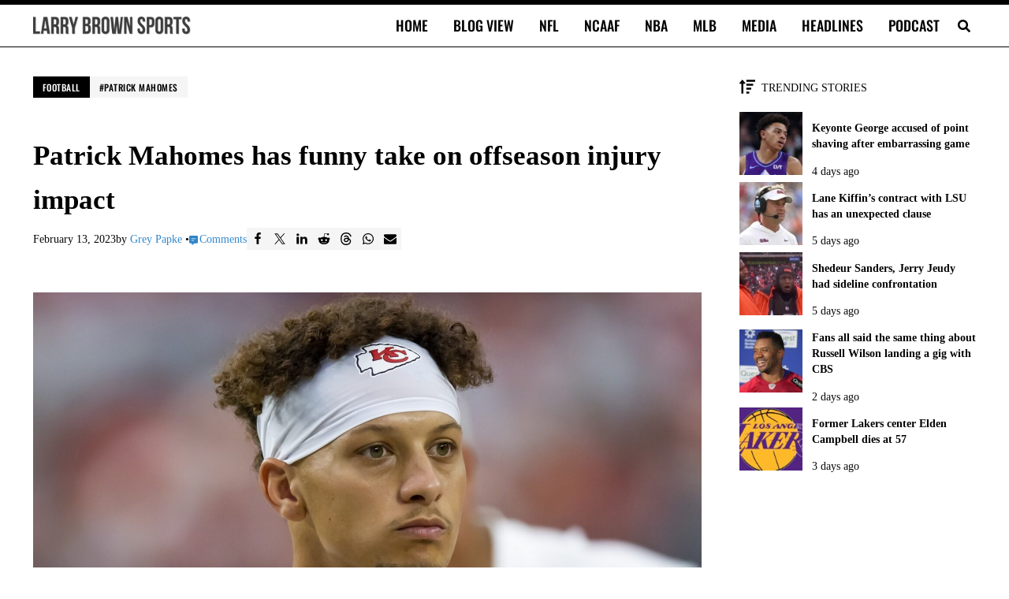

--- FILE ---
content_type: text/css
request_url: https://larrybrownsports.com/wp-content/themes/larrybrownsports/style.css?ver=2.0.22.51420251403
body_size: 1519
content:
/**
 * Theme Name:       Larry Brown Sports
 * Theme URI:        https://bizbudding.com/mai-theme/
 * Description:      Mai theme for the Genesis Framework.
 * Author:           BizBudding
 * Author URI:       https://bizbudding.com/
 * Version:          2.0.22
 * Text Domain:      larrybrownsports
 * Template:         genesis
 * Template Version: 3.5.0
 * License:          GPL-2.0-or-later
 * License URI:      http://www.gnu.org/licenses/gpl-2.0.html
 */

:root {
	--border-radius: 0;
	--content-sidebar-wrap-margin-top: var(--spacing-xl);
	--content-sidebar-wrap-margin-bottom: var(--spacing-md);
	--transition-duration: 0.1s;
}

.mobile-menu-visible {
	--mobile-menu-animation: standardmenu 0.1s ease-in-out;
}

.site-header {
	border-top: 6px solid var(--color-black);
	border-bottom: 1px solid var(--color-black);
}

.nav-header {
	--menu-font-family: var(--heading-font-family);
	--menu-text-transform: uppercase;
}

.nav-header .menu-item-link-current,
.nav-header .menu-item-link:focus-visible,
.nav-header .menu-item-link:hover {
	color: var(--color-black);
	background: var(--color-secondary);
}

.archive-title {
	font-size: var(--font-size-lg);
	text-transform: uppercase;
	padding-bottom: var(--spacing-md);
	border-bottom: 3px solid var(--color-black);
}

.is-archive .entry:not(.mai-grid .entry) {
	border-bottom: 1px solid rgba(0,0,0,0.2);
	padding-bottom: var(--spacing-lg);
}

.wp-block-post-title,
.entry-title,
.entry-excerpt {
	text-wrap: balance;
}

.button:not(.button-link) {
	--button-font-family: var(--heading-font-family);
	--button-text-transform: uppercase;
}

.button-link {
	font-style: italic;
}

.entry-title-single {
	--entry-title-single-margin-bottom: var(--spacing-xs);
	font-size: var(--font-size-xxl);
}

/* ----- categories and tags in post header area
--------------------------------------------- */

.entry-meta {
	display: flex;
	flex-wrap: wrap;
	gap: 0 .25em;
	align-items: center;
}

.entry-meta-before-content {

	.entry-meta-row {
		margin-left: auto;
	}
}

.entry-meta-after-content {
	flex-wrap: nowrap;
}

.entry-wrap-single > .entry-meta-before-content {
	margin-block: var(--spacing-sm);
}

.mai-terms {
	display: flex;
	flex-wrap: wrap;
	gap: 0.25em;
}

.mai-term a {
	display: inline-flex;
	align-items: center;
	padding: var(--spacing-xs) var(--spacing-sm);
	background: var(--mai-term-background, var(--color-black));
	color: var(--mai-term-color, var(--color-white));
	font-family: var(--heading-font-family);
	font-size: var(--mai-term-font-size, var(--font-size-xs));
	font-weight: normal;
	letter-spacing: .5px;
	text-transform: uppercase;
	text-decoration: none;
	line-height: 1;
	white-space: nowrap;
}

.mai-term-post_tag {
	--mai-term-color: var(--color-body);
	--mai-term-background: var(--color-alt);
}

.mai-term a:hover,
.mai-term a:focus-visible {
	color: var(--color-white);
	background: var(--color-link);
}

.mai-term-post_tag a:before {
	content: "#";
}

/* author, date, and shared counts in post header area
--------------------------------------------- */

.single-entry-meta {
	display: flex;
	gap: 0 var(--spacing-xxxs);
	align-items: center;
	flex: 1;
	flex-wrap: wrap;
	overflow: hidden;
}

@media only screen and (max-width: 599px) {
	.single-entry-meta {
		justify-content: flex-start;
	}

	/* Forces shared counts onto a new row */
	.single-entry-meta .entry-meta-row {
		width: 100%;
		margin-top: var(--spacing-xxs);
	}
}


/* Registered Block Styles and Gradients
--------------------------------------------- */

.entries.has-boxed .entry {
	--entry-border: 0;
	--entry-box-shadow: none;
}

/* .entries .maipub-row,
.entries .maipub-entry {
	padding: var(--spacing-xl) 0 var(--spacing-lg);
	background: var(--color-alt);
} */

.entries.has-boxed .entry:not(.maipub-entry),
.has-subtle-gradient-background {
	background: linear-gradient(180deg,rgb(245,245,245) 0%,rgb(255,255,255) 100%);
}

.wp-block-separator.is-style-thick {
	max-width: 100% !important;
	height: 3px !important;
}

/* ## Custom Follow Us
--------------------------------------------- */

p.follow-us-wrapper {
	display: flex;
	gap: .5em;
	justify-content: center;
	align-items: center;
	line-height: 1.24;
}

.follow-us__link {
	--link-text-decoration: none;
	--link-text-decoration-hover: none;
	display: inline-flex;
	align-items: center;
	gap: var(--spacing-xxs);
	padding: var(--spacing-xxs) var(--spacing-sm);
	border: var(--border);
	border-radius: 9999rem;
}

.follow-us__icon {
	width: 24px;
}

.follow-us__text {
	white-space: nowrap;
}

/* ## Shared Counts
--------------------------------------------- */

.shared-counts-wrap.style-mai-share {
	display: flex;
	grid-gap: 4px;
}

.shared-counts-wrap.style-mai-share .shared-counts-button {
	background: var(--color-alt);
	color: var(--color-body);
	padding: 6px;
	text-decoration: none;
}

.shared-counts-wrap.style-mai-share .shared-counts-button:hover,
.shared-counts-wrap.style-mai-share .shared-counts-button:focus-visible {
	background: var(--color-black);
	color: var(--color-white);
	text-decoration: none;
}

.shared-counts-wrap.style-mai-share .shared-counts-button svg {
	display: block;
	fill: currentColor;
	width: 1rem;
	height: 1rem;
}

.shared-counts-wrap.style-mai-share .shared-counts-label {
	position: absolute !important;
	width: 1px;
	height: 1px;
	overflow: hidden;
	color: var(--color-black);
	background: var(--color-white);
	border: 0;
	clip: rect(0, 0, 0, 0);
}

/* ## Newsletter Form
--------------------------------------------- */

.lbs-newsletter__form {
	container-type: inline-size;
	display: flex;
	flex-wrap: wrap;
	gap: 0.5rem;
}

@container (min-width: 400px) {
	.lbs-newsletter__form input[type="email"] {
		flex: 1 1 240px;
		min-width: 240px;
	}

	.lbs-newsletter__form input[type="submit"] {
		flex: 0 0 auto;
	}
}

@container (max-width: 399px) {
	.lbs-newsletter__form input[type="email"],
	.lbs-newsletter__form input[type="submit"] {
		flex: 1 1 100%;
		width: 100%;
	}
}


/* ## Twitter embeds
--------------------------------------------- */

.wp-block-embed-twitter {
	text-align: center;
}

div.twitter-tweet {
	margin: var(--spacing-lg) auto !important;
}

/* ## Disqus Comments Button
--------------------------------------------- */

.disqus-button {
    display: block;
    width: 100%;
    background-color: var(--color-black) !important;
	color: var(--color-white);
    text-align: center;
    font-size: var(--font-size-lg);
    cursor: pointer;
    transition: background-color 0.3s ease;
	font-family: var(--heading-font-family);
	text-transform: uppercase;
}

.disqus-button:hover {
    background-color: var(--color-link) !important;
}


.sbn-header .sbn-header-headline  {
	text-transform: uppercase !important;
}

--- FILE ---
content_type: text/css
request_url: https://larrybrownsports.com/wp-content/plugins/mai-publisher/build/mai-publisher-styles.css?ver=1.21.7e8218fc8881c8a52d588
body_size: 2172
content:
.mai-ad-unit-container:not([data-label]):not(:first-child){margin-block-start:var(--mai-ad-unit-margin-block,var(--spacing-md,24px) 0)}.mai-ad-unit-container[data-label]:not(:first-child){margin-block-start:var(--mai-ad-unit-margin-block,var(--spacing-lg,36px) 0)}.mai-ad-unit-container:not(:last-child){margin-block-end:var(--mai-ad-unit-margin-block,0 var(--spacing-md,24px))}.mai-ad-container{--mai-ad-scroll-margin-top:calc(var(--scroll-margin-top, 2em) + 16px)}.mai-ad-unit,.mai-ad-unit-spacer{min-height:var(--mai-ad-unit-height,90px)}.mai-ad-unit{align-items:var(--mai-ad-unit-align-items,center);display:flex;flex-direction:column;justify-content:var(--mai-ad-unit-justify-content,center);margin-inline:var(--mai-ad-unit-margin-inline,auto);max-width:var(--mai-ad-unit-width,initial);position:relative}.mai-ad-unit[data-label]:before{color:var(--mai-ad-unit-label-color,rgba(0,0,0,.6));display:block;font-size:var(--mai-ad-unit-label-font-size,.9rem);font-variant:all-small-caps;letter-spacing:1px;line-height:1;text-align:center;width:100%}.mai-ad-unit-debug[data-label]:before,.mai-ad-unit-log[data-label]:before,.mai-ad-unit[data-label]:not(:empty):before{bottom:calc(100% + 4px);content:attr(data-label);left:50%;position:absolute;transform:translateX(-50%)}.mai-ad-unit-native{flex:1 1 100%;width:100%}.mai-ad-unit[data-unit=native]{width:100%}.mai-ad-unit[data-unit=spotlight]{height:0;min-height:0;overflow:hidden;pointer-events:none;position:absolute;width:0;clip:rect(0,0,0,0)}body.has-sticky-header:has(.sci-topbanner) .site-header[style*=margin-top]{margin-top:0!important}.mai-ad-unit:has(div[class*=kargo-ad]){--mai-ad-unit-width-sm:100%}@media only screen and (max-width:727px){.mai-ad-unit,.mai-ad-unit-spacer{--mai-ad-unit-width:var(--mai-ad-unit-width-sm,0px);--mai-ad-unit-height:var(--mai-ad-unit-height-sm,90px)}}@media only screen and (min-width:728px) and (max-width:1023px){.mai-ad-unit,.mai-ad-unit-spacer{--mai-ad-unit-width:var(--mai-ad-unit-width-md,0px);--mai-ad-unit-height:var(--mai-ad-unit-height-md,90px)}}@media only screen and (min-width:1024px){.mai-ad-unit,.mai-ad-unit-spacer{--mai-ad-unit-width:var(--mai-ad-unit-width-lg,0px);--mai-ad-unit-height:var(--mai-ad-unit-height-lg,90px)}}.mai-ad-unit>*{position:sticky;top:var(--mai-ad-scroll-margin-top,var(--scroll-margin-top,0))}.mai-ad-unit-sticky{left:0;margin-block:0!important;position:fixed;right:0;z-index:999999}.mai-ad-unit-sticky-header{top:var(--body-top,0)}.mai-ad-unit-sticky-footer{bottom:0}.mai-ad-unit-sticky .mai-ad-unit:after{background:hsla(0,0%,100%,.8);bottom:0;box-shadow:0 0 16px 0 rgba(0,0,0,.1);content:"";left:50%;position:absolute;top:0;transform:translateX(-50%);width:100dvw;z-index:-1}.mai-ad-container.is-sticky,.mai-ad-unit.is-sticky{top:var(--mai-ad-scroll-margin-top)}.maipub-entry,.maipub-row{--mai-ad-unit-margin-block:0}.mai-column:has(.mai-toc){flex-grow:1}.wprm-recipe{overflow:visible!important}.wprm-recipe-ingredients-container.mai-ad-container,.wprm-recipe-instructions-container.mai-ad-container{width:100%}.wprm-recipe-ingredients-container.mai-ad-container .mai-ad-unit-container,.wprm-recipe-instructions-container.mai-ad-container .mai-ad-unit-container{margin-block-start:36px}@media only screen and (min-width:728px){.wprm-recipe-ingredients-container.mai-ad-container,.wprm-recipe-instructions-container.mai-ad-container{align-items:start;display:grid;gap:0 1em;grid-template-columns:1fr auto}.wprm-recipe-ingredients-container.mai-ad-container>:not(.mai-ad-unit-container),.wprm-recipe-instructions-container.mai-ad-container>:not(.mai-ad-unit-container){grid-column:1}.wprm-recipe-ingredients-container.mai-ad-container .mai-ad-unit-container,.wprm-recipe-instructions-container.mai-ad-container .mai-ad-unit-container{grid-column:2;grid-row:1/99;position:sticky;top:var(--mai-ad-scroll-margin-top)}}.content{z-index:1}.sidebar{z-index:0}.mai-connatix{aspect-ratio:var(--mai-connatix-aspect-ratio,16/9);margin-inline:auto;width:100%}.mai-connatix:not(:first-child){margin-block-start:var(--spacing-md,24px)}.mai-connatix:not(:last-child){margin-block-end:var(--spacing-md,24px)}.has-background,.has-light-background{--mai-ad-unit-label-color:initial}.has-dark-background{--mai-ad-unit-label-color:#fff}.entry-wrap>.cnx-main-container{margin-block:var(--spacing-md,24px);z-index:9}.sidebar{--mai-ad-unit-justify-content:start}.maipub-placeholder{background:var(--color-alt);display:grid;filter:brightness(.95);font-size:16px;height:var(--maipub-placeholder-height,auto);place-items:center;width:var(--maipub-placeholder-width,auto)}.maipub-placeholder__caption{display:none;line-height:1.3;opacity:.75;text-align:center}@media only screen and (max-width:727px){.mai-ad-unit-container:has([data-hidden-mobile]){display:none}.maipub-placeholder{--maipub-placeholder-width:var(--width-mobile);--maipub-placeholder-height:var(--height-mobile)}.maipub-placeholder__caption.mobile{display:block}}@media only screen and (min-width:728px) and (max-width:1023px){.mai-ad-unit-container:has([data-hidden-tablet]){display:none}.maipub-placeholder{--maipub-placeholder-width:var(--width-tablet);--maipub-placeholder-height:var(--height-tablet)}.maipub-placeholder__caption.tablet{display:block}}@media only screen and (min-width:1024px){.mai-ad-unit-container:has([data-hidden-desktop]){display:none}.maipub-placeholder{--maipub-placeholder-width:var(--width-desktop);--maipub-placeholder-height:var(--height-desktop)}.maipub-placeholder__caption.desktop{display:block}}.mai-ad-unit-video{background-color:var(--color-alt);margin:1.5em auto;max-height:var(--max-height,360px);max-width:var(--max-width,640px);min-height:1px;overflow:hidden;position:relative}.mai-ad-unit-video,.mai-ad-unit-video__inner{aspect-ratio:var(--aspect-ratio,16/9);width:100%}.mai-ad-unit-video__inner{background-color:#000;border-radius:var(--border-radius,0);color:#fff}.mai-ad-unit-video__ad,.mai-ad-unit-video__video{height:100%;left:0;position:absolute;top:0;width:100%}.mai-ad-unit-video__ad{z-index:2}.mai-ad-unit-video__controls{align-items:center;bottom:0;display:flex;gap:12px;left:0;padding:10px;position:absolute;transition:opacity .2s ease-in-out,visibility .2s ease-in-out;width:100%;z-index:1}.mai-ad-unit-video__controls button{all:unset;background:none;border:none;color:#fff;cursor:pointer;height:24px;padding:0;width:24px}.mai-ad-unit-video__controls button svg{height:100%;pointer-events:none;width:100%}.mai-ad-unit-video__progress{background-color:#fff;border-radius:3px;cursor:pointer;flex:1;height:5px}.mai-ad-unit-video__progress-filled{background-color:var(--color-primary);border-radius:3px;height:100%;width:0}.mai-ad-unit-video__times{font-family:-apple-system,BlinkMacSystemFont,Segoe UI,Roboto,Oxygen,Ubuntu,Cantarell,Fira Sans,Droid Sans,Helvetica Neue,sans-serif;font-size:14px;-webkit-user-select:none;-moz-user-select:none;user-select:none}.mai-ad-unit-video.is-muted .icon-mute,.mai-ad-unit-video:not(.is-muted) .icon-volume{display:block}.mai-ad-unit-video.is-muted .icon-volume,.mai-ad-unit-video:not(.is-muted) .icon-mute{display:none}.mai-ad-unit-video[data-float-position-desktop=pinned-bottom],.mai-ad-unit-video[data-float-position-desktop=pinned-top],.mai-ad-unit-video[data-float-position-mobile=pinned-bottom],.mai-ad-unit-video[data-float-position-mobile=pinned-top],.mai-ad-unit-video[data-float-position-tablet=pinned-bottom],.mai-ad-unit-video[data-float-position-tablet=pinned-top]{--pinned-top-box-shadow:0 -4px 24px rgba(0,0,0,.2);--pinned-bottom-box-shadow:0 0 24px rgba(0,0,0,.2)}.mai-ad-unit-video[data-float-position-tablet=bottom-left],.mai-ad-unit-video[data-float-position-tablet=bottom-right],.mai-ad-unit-video[data-float-position-tablet=top-left],.mai-ad-unit-video[data-float-position-tablet=top-right]{--float-box-shadow:0 8px 16px 16px rgba(0,0,0,.2)}@media only screen and (max-width:600px){.mai-ad-unit-video.is-seen[data-float-position-mobile=pinned-top]:not(.is-editor):not(.in-view) .mai-ad-unit-video__inner,.mai-ad-unit-video.is-seen[data-float-position-mobile=pinned-top]:not(.is-editor):not(.in-view):before{top:var(--gutter-y-mobile,0)}}@media only screen and (min-width:601px) and (max-width:727px){.mai-ad-unit-video.is-seen[data-float-position-mobile=pinned-top]:not(.is-editor):not(.in-view) .mai-ad-unit-video__inner,.mai-ad-unit-video.is-seen[data-float-position-mobile=pinned-top]:not(.is-editor):not(.in-view):before{top:calc(var(--body-top, 0px) + var(--header-height, 0px) + var(--gutter-y-mobile, 0px))}}@media only screen and (max-width:727px){.mai-ad-unit-video.is-seen[data-float-position-mobile=pinned-bottom]:not(.is-editor):not(.in-view) .mai-ad-unit-video__inner,.mai-ad-unit-video.is-seen[data-float-position-mobile=pinned-top]:not(.is-editor):not(.in-view) .mai-ad-unit-video__inner{animation:maivideoadunitfloat .15s ease-in-out;height:100%;left:50%;max-height:var(--max-height-mobile,180px);max-width:var(--max-width-mobile,320px);position:fixed;right:0;transform:translateX(-50%);width:100%;z-index:999}.mai-ad-unit-video.is-seen[data-float-position-mobile=pinned-bottom]:not(.is-editor):not(.in-view):before,.mai-ad-unit-video.is-seen[data-float-position-mobile=pinned-top]:not(.is-editor):not(.in-view):before{background:var(--color-alt);content:"";height:100%;left:50%;max-height:var(--max-height-mobile,180px);position:fixed;transform:translateX(-50%);width:100vw;z-index:888}.mai-ad-unit-video.is-seen[data-float-position-mobile=pinned-top]:not(.is-editor):not(.in-view):before{box-shadow:var(--pinned-top-box-shadow)}.mai-ad-unit-video.is-seen[data-float-position-mobile=pinned-bottom]:not(.is-editor):not(.in-view):before{box-shadow:var(--pinned-bottom-box-shadow)}.mai-ad-unit-video.is-seen[data-float-position-mobile=pinned-bottom]:not(.is-editor):not(.in-view) .mai-ad-unit-video__inner,.mai-ad-unit-video.is-seen[data-float-position-mobile=pinned-bottom]:not(.is-editor):not(.in-view):before{bottom:var(--gutter-y-mobile,20px)}.mai-ad-unit-video.is-seen[data-float-position-mobile=bottom-left]:not(.is-editor):not(.in-view) .mai-ad-unit-video__inner,.mai-ad-unit-video.is-seen[data-float-position-mobile=bottom-right]:not(.is-editor):not(.in-view) .mai-ad-unit-video__inner{bottom:var(--gutter-y-mobile,20px);box-shadow:var(--float-box-shadow);max-width:var(--max-width-mobile,320px);position:fixed;right:var(--gutter-x-mobile,20px);width:100%;z-index:999}}@media only screen and (min-width:728px) and (max-width:1023px){.mai-ad-unit-video.is-seen[data-float-position-tablet=pinned-bottom]:not(.is-editor):not(.in-view) .mai-ad-unit-video__inner,.mai-ad-unit-video.is-seen[data-float-position-tablet=pinned-top]:not(.is-editor):not(.in-view) .mai-ad-unit-video__inner{animation:maivideoadunitfloat .15s ease-in-out;height:100%;left:50%;max-height:var(--max-height-tablet,203px);max-width:var(--max-width-tablet,360px);position:fixed;right:0;transform:translateX(-50%);width:100%;z-index:999}.mai-ad-unit-video.is-seen[data-float-position-tablet=pinned-bottom]:not(.is-editor):not(.in-view):before,.mai-ad-unit-video.is-seen[data-float-position-tablet=pinned-top]:not(.is-editor):not(.in-view):before{background:var(--color-alt);content:"";height:100%;left:50%;max-height:var(--max-height-tablet,203px);position:fixed;transform:translateX(-50%);width:100vw;z-index:888}.mai-ad-unit-video.is-seen[data-float-position-tablet=pinned-top]:not(.is-editor):not(.in-view):before{box-shadow:var(--pinned-top-box-shadow)}.mai-ad-unit-video.is-seen[data-float-position-tablet=pinned-bottom]:not(.is-editor):not(.in-view):before{box-shadow:var(--pinned-bottom-box-shadow)}.mai-ad-unit-video.is-seen[data-float-position-tablet=pinned-top]:not(.is-editor):not(.in-view) .mai-ad-unit-video__inner,.mai-ad-unit-video.is-seen[data-float-position-tablet=pinned-top]:not(.is-editor):not(.in-view):before{top:calc(var(--body-top, 0px) + var(--header-height, 0px) + var(--gutter-y-tablet, 0px))}.mai-ad-unit-video.is-seen[data-float-position-tablet=pinned-bottom]:not(.is-editor):not(.in-view) .mai-ad-unit-video__inner,.mai-ad-unit-video.is-seen[data-float-position-tablet=pinned-bottom]:not(.is-editor):not(.in-view):before{bottom:var(--gutter-y-tablet,20px)}.mai-ad-unit-video.is-seen[data-float-position-tablet=bottom-left]:not(.is-editor):not(.in-view) .mai-ad-unit-video__inner,.mai-ad-unit-video.is-seen[data-float-position-tablet=bottom-right]:not(.is-editor):not(.in-view) .mai-ad-unit-video__inner,.mai-ad-unit-video.is-seen[data-float-position-tablet=top-left]:not(.is-editor):not(.in-view) .mai-ad-unit-video__inner,.mai-ad-unit-video.is-seen[data-float-position-tablet=top-right]:not(.is-editor):not(.in-view) .mai-ad-unit-video__inner{box-shadow:var(--float-box-shadow);max-width:var(--max-width-tablet,360px);position:fixed;width:100%;z-index:999}.mai-ad-unit-video.is-seen[data-float-position-tablet=top-left]:not(.is-editor):not(.in-view) .mai-ad-unit-video__inner,.mai-ad-unit-video.is-seen[data-float-position-tablet=top-right]:not(.is-editor):not(.in-view) .mai-ad-unit-video__inner{top:var(--gutter-y-tablet,20px)}.mai-ad-unit-video.is-seen[data-float-position-tablet=bottom-left]:not(.is-editor):not(.in-view) .mai-ad-unit-video__inner,.mai-ad-unit-video.is-seen[data-float-position-tablet=bottom-right]:not(.is-editor):not(.in-view) .mai-ad-unit-video__inner{bottom:var(--gutter-y-tablet,20px)}.mai-ad-unit-video.is-seen[data-float-position-tablet=bottom-left]:not(.is-editor):not(.in-view) .mai-ad-unit-video__inner,.mai-ad-unit-video.is-seen[data-float-position-tablet=top-left]:not(.is-editor):not(.in-view) .mai-ad-unit-video__inner{left:var(--gutter-x-tablet,20px)}.mai-ad-unit-video.is-seen[data-float-position-tablet=bottom-right]:not(.is-editor):not(.in-view) .mai-ad-unit-video__inner,.mai-ad-unit-video.is-seen[data-float-position-tablet=top-right]:not(.is-editor):not(.in-view) .mai-ad-unit-video__inner{right:var(--gutter-x-tablet,20px)}}@media only screen and (min-width:1024px){.mai-ad-unit-video.is-seen[data-float-position-desktop=pinned-bottom]:not(.is-editor):not(.in-view) .mai-ad-unit-video__inner,.mai-ad-unit-video.is-seen[data-float-position-desktop=pinned-top]:not(.is-editor):not(.in-view) .mai-ad-unit-video__inner{animation:maivideoadunitfloat .15s ease-in-out;height:100%;left:50%;max-height:var(--max-height-desktop,360px);max-width:var(--max-width-desktop,640px);position:fixed;right:0;transform:translateX(-50%);width:100%;z-index:999}.mai-ad-unit-video.is-seen[data-float-position-desktop=pinned-bottom]:not(.is-editor):not(.in-view):before,.mai-ad-unit-video.is-seen[data-float-position-desktop=pinned-top]:not(.is-editor):not(.in-view):before{background:var(--color-alt);content:"";height:100%;left:50%;max-height:var(--max-height-desktop,360px);position:fixed;transform:translateX(-50%);width:100vw;z-index:888}.mai-ad-unit-video.is-seen[data-float-position-desktop=pinned-top]:not(.is-editor):not(.in-view):before{box-shadow:var(--pinned-top-box-shadow)}.mai-ad-unit-video.is-seen[data-float-position-desktop=pinned-bottom]:not(.is-editor):not(.in-view):before{box-shadow:var(--pinned-bottom-box-shadow)}.mai-ad-unit-video.is-seen[data-float-position-desktop=pinned-top]:not(.is-editor):not(.in-view) .mai-ad-unit-video__inner,.mai-ad-unit-video.is-seen[data-float-position-desktop=pinned-top]:not(.is-editor):not(.in-view):before{top:calc(var(--body-top, 0px) + var(--header-height, 0px) + var(--gutter-y-desktop, 0px))}.mai-ad-unit-video.is-seen[data-float-position-desktop=pinned-bottom]:not(.is-editor):not(.in-view) .mai-ad-unit-video__inner,.mai-ad-unit-video.is-seen[data-float-position-desktop=pinned-bottom]:not(.is-editor):not(.in-view):before{bottom:var(--gutter-y-desktop,20px)}.mai-ad-unit-video.is-seen[data-float-position-desktop=bottom-left]:not(.is-editor):not(.in-view) .mai-ad-unit-video__inner,.mai-ad-unit-video.is-seen[data-float-position-desktop=bottom-right]:not(.is-editor):not(.in-view) .mai-ad-unit-video__inner,.mai-ad-unit-video.is-seen[data-float-position-desktop=top-left]:not(.is-editor):not(.in-view) .mai-ad-unit-video__inner,.mai-ad-unit-video.is-seen[data-float-position-desktop=top-right]:not(.is-editor):not(.in-view) .mai-ad-unit-video__inner{animation:maivideoadunitfloat .15s ease-in-out;box-shadow:var(--float-box-shadow);max-width:var(--max-width-desktop,640px);position:fixed;width:100%;z-index:999}.mai-ad-unit-video.is-seen[data-float-position-desktop=top-left]:not(.is-editor):not(.in-view) .mai-ad-unit-video__inner,.mai-ad-unit-video.is-seen[data-float-position-desktop=top-right]:not(.is-editor):not(.in-view) .mai-ad-unit-video__inner{top:calc(var(--body-top, 0px) + var(--header-height, 20px) + var(--gutter-y-desktop, 0px))}.mai-ad-unit-video.is-seen[data-float-position-desktop=bottom-left]:not(.is-editor):not(.in-view) .mai-ad-unit-video__inner,.mai-ad-unit-video.is-seen[data-float-position-desktop=bottom-right]:not(.is-editor):not(.in-view) .mai-ad-unit-video__inner{bottom:var(--gutter-y-desktop,20px)}.mai-ad-unit-video.is-seen[data-float-position-desktop=bottom-left]:not(.is-editor):not(.in-view) .mai-ad-unit-video__inner,.mai-ad-unit-video.is-seen[data-float-position-desktop=top-left]:not(.is-editor):not(.in-view) .mai-ad-unit-video__inner{left:var(--gutter-x-desktop,20px)}.mai-ad-unit-video.is-seen[data-float-position-desktop=bottom-right]:not(.is-editor):not(.in-view) .mai-ad-unit-video__inner,.mai-ad-unit-video.is-seen[data-float-position-desktop=top-right]:not(.is-editor):not(.in-view) .mai-ad-unit-video__inner{right:var(--gutter-x-desktop,20px)}}@keyframes maivideoadunitfloat{0%{opacity:0}to{opacity:1}}


--- FILE ---
content_type: application/javascript
request_url: https://larrybrownsports.com/wp-content/plugins/mai-publisher/build/mai-publisher-ads.js?ver=1.21.7d2b3830a5c52fddd4a42
body_size: 15482
content:
(()=>{let e=!1,i=!1;window.__MAI_PB_INIT__?(console.warn("[maiPub] Detected another Prebid wrapper. Entering compat mode (no Prebid init)."),window.__MAI_PB_COMPAT__=!0):(window.__MAI_PB_INIT__=!0,window.__MAI_PB_OWNED__=!0,window.pbjs=window.pbjs||{que:[]}),window.googletag=window.googletag||{},window.googletag.cmd=window.googletag.cmd||[],googletag.cmd.push(function(){googletag.pubads().enableSingleRequest()});const t=[],s=[],a=3e4,o={},n={},r=2e3,d=2800,l=window.location.search.includes("dfpdeb")||window.location.search.includes("maideb")||window.location.search.includes("pbjs_debug=true"),c="refresh",g={pendingSlugs:new Set,pendingSources:new Map,batchTimeout:null,batchDelay:maiPubAdsVars.batchDelay||100,processing:!1},u=maiPubAdsVars.ads,p=maiPubAdsVars.gamBase,m=maiPubAdsVars.gamChildNetworkCode,h=maiPubAdsVars.targets.refresh,f=maiPubAdsVars.debug,b=(maiPubAdsVars.ppid,"maiPubSessionData");let y={},P=[],v=Date.now(),A=!0,S="",w=!1,M=!1,T=!document.hidden;if(console.info("[maiPub] Script Version: 770"),O("[maiPub] Script Version: 770"),void 0===window._maiPubConsentQueue&&(window._maiPubConsentQueue=[]),window._maiPubConsentQueue&&window._maiPubConsentQueue.length>0?(console.info("[maiPub] Processing "+window._maiPubConsentQueue.length+" queued consent events"),window._maiPubConsentQueue.forEach(function(e){if(console.info("[maiPub] Processing queued consent:",e.consentData),V(e.consentData),e.privacyManager&&!0===e.privacyManager.applies){const i=document.getElementById("pmLink");i&&(console.info("[maiPub] Setting up privacy manager link:",e.privacyManager.linkText),i.innerHTML=e.privacyManager.linkText,i.onclick=function(i){i.preventDefault(),e.privacyManager.modalLoader()})}}),window._maiPubConsentQueue=[]):O("[maiPub] No queued consent events to process"),window._sp_queue=window._sp_queue||[],window._sp_queue.push(function(){O("CMP: Sourcepoint loaded. Registering direct event listener."),window._sp_.addEventListener("onConsentReady",function(e,i,t,s){O("CMP: Direct Sourcepoint listener fired for "+e),V({message_type:e,consentUUID:i,consentSource:"cmp",applies:!!s&&s.applies,consentedToAll:!!s&&s.consentedToAll,typeApplies:!!s&&(s.typeApplies||s.applies),uuid:i})})}),function(){try{const e=sessionStorage.getItem(b);e?(y=JSON.parse(e),y.ppid&&"object"==typeof y.ppid&&null!==y.ppid&&(O("Session: Detected corrupted PPID during load, repairing to string:",y.ppid),y.ppid=Object.values(y.ppid).join(""),z({ppid:y.ppid}),O("PPID repaired and saved to session passport:",y.ppid)),y.pageCount=(y.pageCount||1)+1,sessionStorage.setItem(b,JSON.stringify(y)),O("Session data successfully loaded and updated from cache:",y)):(y={version:"1.1",createdAt:Date.now(),pageCount:1,hasConsent:!0,gdprConsentUUID:"",usnatConsentUUID:"",gdprApplies:!1,usnatApplies:!1},sessionStorage.setItem(b,JSON.stringify(y)),O("First page view: Initialized session data."))}catch(e){O("Could not parse session data, starting fresh."),sessionStorage.removeItem(b),y={version:"1.0",createdAt:Date.now(),pageCount:1}}}(),"boolean"==typeof y.hasConsent?(A=y.hasConsent,O("Consent: Set from session data:",{hasConsent:A})):(A=!0,O("Consent: Session data missing hasConsent flag, defaulting global state to true.")),y.pageCount>1)if(O("Session: applying optimizations, subsequent page visit ",y.pageCount),y.geo&&y.geo.country&&(O("Session: Using cached Geo Data from session passport:",y.geo),window.maiPubGeo=y.geo,U(y.geo)),y.ppid)"object"==typeof y.ppid&&null!==y.ppid&&(O("Session: Detected corrupted PPID (object format), repairing to string"),y.ppid=Object.values(y.ppid).join(""),z({ppid:y.ppid})),O("Session: Using cached PPID from session passport:",y.ppid);else{let e=R();z({ppid:e}),O("Session: no PPID found, generated:",e)}else O("First page load detected., calling geo.js"),function(e){if(y.geo&&y.geo.country)return O("[Mai Publisher] Geo data was loaded from session. Skipping worker call."),void e();const i=document.createElement("script");i.src="/geo.js",i.async=!0,i.onload=function(){try{if(!window.maiPubGeo)return O("[Mai Publisher] geo.js loaded, but window.maiPubGeo is missing."),void e();let i=JSON.parse(atob(window.maiPubGeo));if(!i.version||"1.0.5"!==i.version)return O(`[Mai Publisher] geo.js version mismatch, got "${i.version}"`),void e();const t={version:i.version||"",cfRay:i.cfRay||"",isNorthAmerica:i.isNorthAmerica||!1,city:i.city||"",region:i.regionCode||"",country:i.country||"",postalCode:i.postalCode||"",metroCode:i.metroCode||"",continent:i.continent||"",timezone:i.timezone||"",lat:i.latFloat||null,lon:i.lonFloat||null,asn:i.asn||"",isp:i.asnDesc||"",deviceType:i.deviceType||"",connectionType:i.connectionType||"",ppid:i.ppid||window.maiPubAdsVars?.ppid||"",screenWidth:window.screen?.width||"",screenHeight:window.screen?.height||""};window.maiPubGeo=t,O("[Mai Publisher] geo.js enrichment complete:",t),z({geo:t}),A?U(t):O("No consent. Skipping ORTB2 enrichment."),e()}catch(i){console.error("[Mai Publisher] geo.js processing error:",i),e()}},i.onerror=function(){O("geo.js failed to load — falling back to server-side data only"),e()},document.head.appendChild(i)}(function(){O("GEO: data available from worker and enrichment is done")}),maiPubAdsVars.ppid&&""!==maiPubAdsVars.ppid?y.ppid=maiPubAdsVars.ppid:(y.ppid=R(),O("No PPID found in maiPubAdsVrs, generated:",y.ppid)),z({ppid:y.ppid}),O("PPID generated and saved to session passport and global variable.",S);function E(){if(!0===M)return void O("CMP: Already marked as ready - skipping duplicate dispatch.");M=!0,O("CMP: Marked as ready - dispatching event.");const e=new CustomEvent("maiPubCMPReady",{detail:{timestamp:Date.now()}});window.dispatchEvent(e)}function C(e){const i=document.getElementById("mai-ad-"+e);if(i&&i.classList.contains("mai-ad-video"))return O(`maiPubDefineSlot(): Skipping video ad slot ${e} - should be handled by video player`),null;if(!u[e])return O(`maiPubDefineSlot(): Halting definition for slug '${e}' because no configuration was found in the 'ads' object.`),null;const a="mai-ad-"+e,o=googletag.pubads().getSlots().find(e=>e.getSlotElementId()===a);if(o)return O(`maiPubDefineSlot(): Slot ${a} already defined, returning existing slot`),o;const n=u?.[e]?.context&&"client"===u[e].context?m:p;O(`maiPubDefineSlot() base: ${n}`),O(`maiPubDefineSlot() slotDivId: ${a}`);const r=n+u[e].id;let d;O(`maiPubDefineSlot() GAM Ad Unit Path: ${r}`);const l={};if(u[e].sizes&&(Array.isArray(u[e].sizes)?u[e].sizes.includes("out-of-page"):"out-of-page"===u[e].sizes)?(d=googletag.defineOutOfPageSlot(r,a),O(`maiPubDefineSlot() defineOutOfPageSlot: ${r}`)):(d=googletag.defineSlot(r,u[e].sizes,a),O(`maiPubDefineSlot() defineSlot: ${r}, sizes: ${u[e].sizes}, slotDivId: ${a}`)),!d)return O(`maiPubDefineSlot(): Failed to define slot for ${a} - googletag.defineSlot returned null`),null;if(d.addService(googletag.pubads()),O("maiPubDefineSlot() addService"),l[c]=h.toString(),O(`maiPubDefineSlot() targetingConfig: Added ${c}: ${l[c]}`),u[e].targets&&Object.keys(u[e].targets).forEach(i=>{let t=u[e].targets[i];"string"==typeof t||Array.isArray(t)?Array.isArray(t)&&(t=t.map(e=>e.toString())):t=t.toString(),l[i]=t,O(`maiPubDefineSlot() targetingConfig: Added slot target ${i}: ${t}`)}),u[e].splitTest&&"rand"===u[e].splitTest){const e=Math.floor(100*Math.random()).toString();l.st=e,O(`maiPubDefineSlot() targetingConfig: Added splitTest 'st': ${e}`)}const g=document.getElementById(a),f=g?g.getAttribute("data-ap"):null;if(f&&("ts"===f||"bs"===f||"vs"===f)&&(l.ad_placement_type="sticky",O("maiPubDefineSlot() targetingConfig: Added sticky 'ad_placement_type': 'sticky'"),O(`maiPubDefineSlot() Sticky ad detected ${a} (position: ${f}) - ORTB2 imp.viewability will be set later`,{isSticky:!0,position:f,ortb2Status:"Will be set at 100% for Prebid bidders during requestBids"})),Object.keys(l).length>0?(d.setConfig({targeting:l}),O("maiPubDefineSlot() Applied setConfig with targeting:",l)):O("maiPubDefineSlot() No targeting keys found, skipping setConfig."),O(`maiPubDefineSlot() checking sizes for ${e}:`,{sizes:u[e].sizes,sizesDesktop:u[e].sizesDesktop,sizesTablet:u[e].sizesTablet,sizesMobile:u[e].sizesMobile}),u[e].sizes&&(Array.isArray(u[e].sizes)?u[e].sizes.includes("out-of-page"):"out-of-page"===u[e].sizes))O(`maiPubDefineSlot() skipping size mapping for out-of-page ad: ${e}`);else{const i=u[e].sizesDesktop||[],t=u[e].sizesTablet||[],s=u[e].sizesMobile||[];d.defineSizeMapping(googletag.sizeMapping().addSize([1024,768],i).addSize([728,480],t).addSize([0,0],s).build()),O("maiPubDefineSlot() defineSizeMapping")}return O(`Defined slot: ${a} via ${r}`,{gamId:r,slot:d,targets:d.getTargetingMap()}),t.push(r),s.push(d),d}function I(i,t="unknown"){i&&i.length&&(O(`maiPubBatchRequestSlots(): Adding ${i.length} slots from ${t}: ${i.join(", ")}`),document.hidden&&t.includes("refresh-timeout")?O(`maiPubBatchRequestSlots(): Blocked scheduled refresh from ${t} because the page is hidden.`):(i.forEach(e=>{g.pendingSlugs.add(e),g.pendingSources.set(e,t)}),g.batchTimeout&&clearTimeout(g.batchTimeout),g.batchTimeout=setTimeout(()=>{!function(){if(g.processing||0===g.pendingSlugs.size)return;const i=Array.from(g.pendingSlugs),t=new Map(g.pendingSources);g.pendingSlugs.clear(),g.pendingSources.clear(),g.batchTimeout=null,g.processing=!0,O(`maiPubProcessBatchedRequests(): Processing batch of ${i.length} slots: ${i.join(", ")}`);const s=Array.from(t.values()).some(e=>e.includes("fast-path")||e.includes("sticky")||e.includes("atf")),a=s?1500:d;O(`maiPubProcessBatchedRequests(): Using ${a}ms timeout (${s?"fast-path":"regular"})`),function(i,t=2800){googletag.cmd.push(()=>{Date.now();const s=i.map(e=>{const i="mai-ad-"+e,t=o[i];if(!t||!t.slotObject||!$(t.slotObject))return O(`maiPubMaybeRequestSlots(): warning: Slot info or object missing/not refreshable for slug ${e}.`,t),null;const s=t.slotObject;return t.firstRender?(O(`maiPubMaybeRequestSlots(): first request for ${i}`),s):t.processing?(O(`maiPubMaybeRequestSlots(): skipping request for ${i} - already being processed`),null):t.visible?s:(O(`maiPubMaybeRequestSlots(): skipping request for ${i} - not visible`),clearTimeout(n[i]),delete n[i],null)}).filter(e=>null!==e);s.length&&function(i,t=2800){Date.now(),i.forEach(e=>{const i=e.getSlotElementId();o[i].processing=!0,clearTimeout(n[i]),delete n[i]}),O(`Requesting slots: ${i.map(e=>e.getSlotElementId()).join(", ")}`);const s={adserverRequestSent:!1,prebidReady:!maiPubAdsVars.magnite,amazonReady:!maiPubAdsVars.amazonUAM,isPrebidEnabled:()=>maiPubAdsVars.magnite,isAmazonEnabled:()=>maiPubAdsVars.amazonUAM,canProceedWithAdserverRequest(){return this.prebidReady&&this.amazonReady}},a=Date.now(),r=function(){if(s.adserverRequestSent)return void O("Adserver request already sent, skipping. State:",{prebidReady:s.prebidReady,amazonReady:s.amazonReady,slots:i.map(e=>e.getSlotElementId())});const t=P.filter(e=>null!==e.adLoadPromise).map(e=>e.adLoadPromise);if(t.length>0)return O(`sendAdserverRequest(): Waiting for ${t.length} video ad(s) to finish loading...`),void Promise.all(t).then(()=>{O("sendAdserverRequest(): All video ads finished. Proceeding with display ad refresh."),r()});s.adserverRequestSent=!0,O(`sendAdserverRequest(): requestManager() set to true to refresh slots: ${i.map(e=>e.getSlotElementId()).join(", ")}`),googletag.cmd.push(()=>{e||(googletag.enableServices(),e=!0),i.forEach(e=>{const i=e.getSlotElementId();o[i]&&(o[i].firstRender=!1)}),maiPubAdsVars.magnite&&"undefined"!=typeof pbjs&&pbjs.setTargetingForGPTAsync&&(pbjs.setTargetingForGPTAsync(i.map(e=>e.getSlotElementId())),O(`sendAdserverRequest(): pbjs.setTargetingForGPTAsync() called for slots ${i.map(e=>e.getSlotElementId()).join(", ")}`)),maiPubAdsVars.amazonUAM&&"undefined"!=typeof apstag&&apstag.setDisplayBids&&"function"==typeof apstag.init&&(apstag.setDisplayBids(i.map(e=>e.getSlotElementId()),"googletag"),O(`sendAdserverRequest(): apstag.setDisplayBids() called for slots ${i.map(e=>e.getSlotElementId()).join(", ")}`));try{googletag.pubads().refresh(i,{changeCorrelator:!1}),O(`sendAdserverRequest(): googletag.pubads().refresh() called for slots ${i.length} ${1===i.length?"slot":"slots"} via refresh(): ${i.map(e=>e.getSlotElementId()).join(", ")}`),i.forEach(e=>{const i=e.getSlotElementId();o[i]&&o[i].visible&&o[i].firstRender&&(googletag.display(i),O(`sendAdserverRequest(): Displayed Fastpath slot ${i}`))})}catch(e){O("Error calling googletag.pubads().refresh():",e)}})};if(!0===maiPubAdsVars.magnite&&!0===A){O("maiPubRequestSlots(): Magnite DM bids enabled, requesting bids");const e=i.filter(e=>{const i=e.getSlotElementId().replace("mai-ad-",""),t=!!u[i]?.enabled_bidders?.includes("prebid");return O("Prebid slot check:",{slug:i,enabled_bidders:u[i]?.enabled_bidders,hasPrebidEnabled:t,adsConfig:u[i]}),t});O("Prebid slot filtering results:",{totalSlots:i.length,prebidEligibleSlots:e.length,prebidSlotIds:e.map(e=>e.getSlotElementId())}),e.length>0?pbjs.que.push(function(){const i=Date.now();pbjs.rp.requestBids({gptSlotObjects:e,ortb2:maiPubAdsVars.ortb2,timeout:t,callback:function(e,o,n){googletag.cmd.push(()=>{s.prebidReady=!0,O(`sendAdserverRequest(): Prebid response time: ${Date.now()-i}ms`,{bids:e,timedOut:o,auctionId:n}),s.amazonReady?(maiPubAdsVars.amazonUAM?O("sendAdserverRequest(): Both Prebid and Amazon ready. Sending adserver request."):O("sendAdserverRequest(): Prebid ready, Amazon disabled. Sending adserver request."),r()):Date.now()-a>=t&&(O("sendAdserverRequest(): Prebid ready, Amazon not yet, but bidder timeout reached. Sending adserver request."),r())})}})}):(O("No slots eligible for Prebid bidding. Marking prebidReady as true."),s.prebidReady=!0)}else!0===maiPubAdsVars.magnite&&!1===A?O("Magnite DM bids enabled but hasConsent is false (GDPR timeout). Skipping Prebid request, using non-personalized GAM ads."):O("Magnite DM bids disabled globally, skipping Prebid request."),s.prebidReady=!0;if(!0===maiPubAdsVars.amazonUAM&&!0===A){const e=i.filter(e=>{const i=e.getSlotElementId().replace("mai-ad-",""),t=u?.[i];if(!t)return!1;if(!t.enabled_bidders?.includes("amazon"))return!1;const s=Array.isArray(t.sizes)?t.sizes:[];return 0!==s.length&&(1!==s.length||"fluid"!==s[0]&&"out-of-page"!==s[0])}).map(e=>{const i=e.getSlotElementId(),t=i.replace("mai-ad-",""),s=u[t];return{slotID:i,slotName:("client"===s?.context?m:p)+s.id,sizes:(Array.isArray(s.sizes)?s.sizes:[]).filter(e=>Array.isArray(e)&&2===e.length&&Number.isFinite(e[0])&&Number.isFinite(e[1]))}});if(e.length){const i={slots:e,timeout:t};if(O("Amazon UAM config:",i),"function"==typeof apstag?.fetchBids&&"function"==typeof apstag?.setDisplayBids&&"function"==typeof apstag?.init){const o=Date.now();apstag.fetchBids(i,i=>{googletag.cmd.push(()=>{O(`Amazon response time: ${Date.now()-o}ms`,i),apstag.setDisplayBids(e.map(e=>e.slotID),"googletag"),s.amazonReady=!0,s.prebidReady?(maiPubAdsVars.magnite?O("Both Amazon + Prebid ready → sending adserver request."):O("Amazon ready, Prebid disabled → sending adserver request."),r()):Date.now()-a>=t&&(O("Amazon ready, Prebid not ready, but timeout reached → sending adserver request."),r())})})}else O("Amazon UAM not available (apstag missing). Marking done."),s.amazonReady=!0,s.prebidReady&&r()}else s.amazonReady=!0,s.prebidReady&&r()}else!0===maiPubAdsVars.amazonUAM&&!1===A?O("Amazon UAM enabled but hasConsent is false (GDPR timeout). Skipping Amazon request, using non-personalized GAM ads."):O("No Amazon UAM enabled, skipping Amazon UAM request."),s.amazonReady=!0;maiPubAdsVars.magnite||maiPubAdsVars.amazonUAM||(O(`No prebid or amazon enabled. Sending adserver request with GAM: ${i.map(e=>e.getSlotElementId()).join(", ")}`,i),r()),setTimeout(()=>{s.adserverRequestSent||(O("Failsafe timeout reached. Sending adserver request without all bids."),r())},3500)}(s,t)})}(i,a),setTimeout(()=>{g.processing=!1},50)}()},g.batchDelay)))}function D(e){return e&&t.includes(e.getAdUnitPath())}function $(e){return e&&Boolean(e.getTargeting(c).shift())}function R(){if(maiPubAdsVars.ppid){const e=maiPubAdsVars.ppid,i="server";return y.ppid!==e||y.ppidSource!==i?(O("Server PPID detected (user logged in). Upgrading identity from "+y.ppidSource),S=e,y.ppid=e,y.ppidSource=i,z({ppid:e,ppidSource:i}),A&&L(e,i)):S=e,S}if(y.ppid&&y.ppidSource&&"random"!==y.ppidSource)return S=y.ppid,S;if(w)return new Promise(e=>{const i=setInterval(()=>{w||(clearInterval(i),e(S))},100)});w=!0;let e="",i="";try{if(k()){const t=String(k()),s=function(){const e=document.cookie.match(/(?:^|;)\s*maipub_ppid_source=([^;]*)(?:;|$)/);return e?decodeURIComponent(e[1]):""}();s&&"random"!==s?(e=t,i=s,w=!1):(e=t,i="random",O("Existing PPID is Random. Using it for speed, but checking Matomo for upgrade."))}if(maiPubAdsVars.matomo.enabled&&maiPubAdsVars.shouldTrack&&(!e||"random"===i))if("undefined"!=typeof Matomo&&"function"==typeof Matomo.getAsyncTracker)try{const e=Matomo.getAsyncTracker().getVisitorId();e&&crypto.subtle.digest("SHA-256",(new TextEncoder).encode(String(e))).then(e=>Array.from(new Uint8Array(e)).map(e=>e.toString(16).padStart(2,"0")).join("")).then(e=>(O("maiPubGeneratePPID: Matomo ID found! Upgrading Random ID to Matomo ID."),y.ppid=e,y.ppidSource="matomo",z({ppid:e,ppidSource:"matomo"}),A&&L(e,"matomo"),e))}catch(e){O("Matomo check failed",e)}else void 0!==window._paq&&O("Matomo active but not ready. Skipping to keep ads fast.");if(!e){if(!window.crypto)throw new Error("Web Crypto API is not available.");e="function"==typeof crypto.randomUUID?crypto.randomUUID():Array.from(crypto.getRandomValues(new Uint8Array(16))).map(e=>e.toString(16).padStart(2,"0")).join(""),i="random"}return z({ppid:e}),z({ppidSource:i}),A&&L(e,i),e}catch(e){return O("Error during PPID generation:",e),null}finally{w=!1}}function L(e,i="unknown"){if(!A)return void O("Consent not granted. Skipping persistent PPID cookie.");if(!e)return;const t=new Date(Date.now()+31536e6).toUTCString();document.cookie=`maipub_ppid=${encodeURIComponent(e)};path=/;expires=${t};SameSite=Lax;Secure`,document.cookie=`maipub_ppid_source=${encodeURIComponent(i)};path=/;expires=${t};SameSite=Lax;Secure`,O("PPID and Source saved to persistent cookies.",i)}function k(){const e=document.cookie.match(/(?:^|;)\s*maipub_ppid=([^;]*)(?:;|$)/);return e?decodeURIComponent(e[1]):""}function z(e){try{for(const i in e)if(e.hasOwnProperty(i))if("ppid"===i){let t=String(e[i]);y[i]=t,O("maiPubSaveSessionData new ppid as ",t)}else"object"!=typeof e[i]||null===e[i]||Array.isArray(e[i])?y[i]=e[i]:y[i]={...y[i],...e[i]};sessionStorage.setItem(b,JSON.stringify(y)),O("Session data updated and saved:",y)}catch(e){console.error("[Mai Publisher] Failed to save session data:",e)}}function _(){O("cmp: consent allowed, initialize any additional vendors.")}function V(e){if("function"!=typeof window.maiPubSetConsent&&(window.maiPubSetConsent=V),!e||!e.consentSource)return void O("maiPubSetConsent: Invalid consentData - missing or no source");y.source=e.consentSource;const i="cmp"===e.consentSource;if(A=!0,"gdpr"===e.message_type&&(y.gdprConsentUUID=e.consentUUID,y.gdprApplies=e.applies,y.gdprConsentedToAll=e.consentedToAll,!0===e.applies&&(!0===e.consentedToAll?(A=!0,y.hasConsent=!0,_(),O("cmp: GDPR applies and all consent granted.")):(A=!1,y.hasConsent=!1,O("cmp: GDPR applies but consent denied."))),i))if(!0===(window.maiPubGeo||y.geo||{}).isNorthAmerica)O("cmp: GDPR processed, but user is in North America - waiting for USNat before marking CMP ready.");else{const i=!0===M;E(),O(i?`cmp: GDPR consent arrived late (after timeout) - consent state updated: hasConsent=${A}, applies=${e.applies}, consentedToAll=${e.consentedToAll}`:"cmp: GDPR consent processed - CMP marked as ready.")}"usnat"===e.message_type&&(y.usnatConsentUUID=e.consentUUID,y.usnatApplies=e.typeApplies,!0===e.typeApplies?(O("cmp: USNat applies, checking consent."),window._sp_.usnat.getUserConsents((e,i)=>function(e,i){if(!i||!e||!e.categories)return O("cmp: Sourcepoint consent check failed: Invalid status or missing consents object."),E(),void O("cmp: USNat consent check failed - CMP marked as ready (error case).");const t=Object.values(e.categories).find(e=>3==e.systemId);t&&!0===t.consented?(O("cmp: Consent for Sale or Sharing / Targeted Advertising found (System ID 3)"),_(),A=!0,y.hasConsent=!0):(O("cmp: Consent for Sale or Sharing / Targeted Advertising NOT granted (System ID 3)"),A=!1,y.hasConsent=!1),!0===(window.maiPubGeo||y.geo||{}).isNorthAmerica?(E(),O("cmp: USNat consent check completed - CMP marked as ready.")):O("cmp: USNat consent check completed, but user is NOT in North America - waiting for GDPR before marking CMP ready.")}(e,i))):(A=!0,y.hasConsent=!0,_(),O("cmp: USNat does not apply."),i&&(!0===(window.maiPubGeo||y.geo||{}).isNorthAmerica?(E(),O("cmp: USNat does not apply - CMP marked as ready.")):O(M?"cmp: USNat does not apply (GDPR already processed and marked CMP ready).":"cmp: USNat does not apply, but user is NOT in North America - waiting for GDPR before marking CMP ready."))),O("cmp: USNat consent updated in session passport:",y.usnatConsentUUID,y.usnatApplies)),"geo"!==e.source||"cmp"!==y.consent?.source&&"cookie"!==y.consent?.source?(z({consent:y}),O("Consent for personalized ads:",y.hasConsent)):O("cmp: Skipping geo-based consent; an explicit user choice already exists.")}function U(e){if(e)if(window.maiPubAdsVars&&window.maiPubAdsVars.ortb2){const i=window.maiPubAdsVars.ortb2;i.device=i.device||{},i.device.geo=i.device.geo||{},i.user=i.user||{},i.user.ext=i.user.ext||{},i.user.ext.data=i.user.ext.data||{},e.country&&(i.device.geo.country=e.country),e.region&&(i.device.geo.region=e.region),e.city&&(i.device.geo.city=e.city),e.postalCode&&(i.device.geo.zip=e.postalCode),e.metroCode&&(i.device.geo.metro=e.metroCode.toString()),e.lat&&(i.device.geo.lat=e.lat),e.lon&&(i.device.geo.lon=e.lon),i.device.geo.ipservice=3;const t={desktop:2,mobile:4,tablet:5};e.deviceType&&t[e.deviceType]&&(i.device.devicetype=t[e.deviceType]);const s={ethernet:1,wifi:2,cellular:3,"2g":4,"slow-2g":4,"3g":5,"4g":6,"5g":7};let a=e.connectionType||function(){try{const e=navigator.connection||navigator.mozConnection||navigator.webkitConnection;if(e&&e.effectiveType)return e.effectiveType}catch(e){O("Could not retrieve connection type from browser:",e)}return""}();a&&s[a.toLowerCase()]&&(i.device.connectiontype=s[a.toLowerCase()]),e.isp&&(i.user.ext.data.isp=e.isp),O("ORTB2 object updated with geo data:",i)}else O("maiPubAdsVars.ortb2 object not found. Cannot update with geo data.");else O("enrichOrtb2FromGeo: No geo data provided.")}function q(){const e=window.maiPubGeo||{};if(!e.country)return O("Geo data not yet available for Amazon targeting."),{};const i={geo_country:e.country||"",geo_region:e.region||"",geo_city:e.city||"",geo_zip:e.postalCode||"",geo_dma:e.metroCode||"",conn_type:e.connectionType||"",geo_na:e.isNorthAmerica?"1":"0"};return O("Amazon UAM targeting built from global geo object:",i),i}maiPubAdsVars.pubGoogleTag?O(`CMP: Publisher Google Tag: ${maiPubAdsVars.pubGoogleTag}`):O("CMP: No Publisher Google Tag found"),maiPubAdsVars.swGoogleTag?O(`CMP: Springwire Google Tag: ${maiPubAdsVars.swGoogleTag}`):O("CMP: No Springwire Google Tag found"),function(){O("=== PARALLEL INITIALIZATION STARTED ===");const t=new Promise(e=>{O("=== BIDDING SYSTEMS INITIALIZATION (STRICT MODE) ===");const t={prebid:!1,amazon:!1,cmp:!1,prebidDisabled:!maiPubAdsVars.magnite,amazonDisabled:!maiPubAdsVars.amazonUAM,cmpDisabled:!1},s=(e,i,t)=>{if(document.getElementById(e))return O(`Script ${e} already exists. Calling callback.`),void t();O(`Dynamically injecting script: ${i}`);const s=document.createElement("script");s.id=e,s.async=!0,s.src=i;const a=setTimeout(()=>{O(`Warning: Script ${e} took too long to load. Proceeding without it to save LCP.`),t()},3e3);s.setAttribute("fetchpriority","high"),s.onload=()=>{clearTimeout(a),t()},s.onerror=()=>{clearTimeout(a),O(`Error loading script ${i}`),t()},document.head.appendChild(s)},a=()=>{const s=t.prebidDisabled||t.prebid,a=t.amazonDisabled||t.amazon,r=t.cmpDisabled||t.cmp;s&&a&&r&&(O("=== ALL BIDDING SYSTEMS READY ==="),i||(O("GPT Init: Initializing core GPT configuration"),googletag.cmd.push(()=>{const e=googletag.pubads();if(i=!0,y.ppid)try{e.setPublisherProvidedId(y.ppid)}catch(e){console.error(e)}try{e.setCentering(!0)}catch(e){}try{e.disableInitialLoad()}catch(e){}if(!1===A)try{e.setRequestNonPersonalizedAds(1)}catch(e){}maiPubAdsVars.targets&&Object.keys(maiPubAdsVars.targets).forEach(i=>e.setTargeting(i,String(maiPubAdsVars.targets[i]))),maiPubAdsVars.pps&&Object.keys(maiPubAdsVars.pps).length>0&&googletag.setConfig(maiPubAdsVars.pps),googletag.pubads().addEventListener("slotRenderEnded",function(e){const i=e.slot.getSlotElementId();if(e.isEmpty&&(O(`Event slotRenderEnded: Slot empty ${i}`,{slug:i.replace("mai-ad-",""),event:e}),o[i]&&o[i].firstRender)){const e=setTimeout(()=>{O(`GPT Init Event slotRenderEnded: Empty slot timeout reached for ${i}, requesting again`),I([i.replace("mai-ad-","")],"empty-slot-timeout")},1e4);n[i]=e}}),O("GPT Init: Core GPT Configuration (services not enabled yet).")})),googletag.cmd.push(()=>{if("function"==typeof googletag.pubads().setConfig)try{googletag.pubads().setConfig({paapi:{enabled:!0}}),O("GPT Init: Protected Audience API (PAAPI) enabled successfully (DOM Ready + 500ms).")}catch(e){O("GPT Init: PAAPI setConfig failed (Critical Error - Final Attempt)",e)}else O("GPT Debug: PAAPI setConfig method not yet available. Skipping.")}),e(),O("Bidding Promise: resolve() called (all systems ready)"))};O("CMP: Waiting for onConsentReady event before injecting scripts..."),new Promise(e=>{if(O("=== CMP READINESS CHECK STARTED ==="),!0===M)return O("CMP: Already processed - ready immediately."),void e();O("CMP: Not yet processed - setting up event listener and timeout fallback.");const i=!0===(y.geo||window.maiPubGeo||{}).isNorthAmerica||"US"===y.geo?.country||"CA"===y.geo?.country,t=i?r:1e4;O(`CMP: Timeout set to ${t}ms (${i?"USNat":"GDPR"} region, based on ${y.geo?"session/current":"default"} geo data).`);let s=!1;const a=()=>{s||(s=!0,O("CMP: Resolving promise."),e())},o=()=>{window.removeEventListener("maiPubCMPReady",o),clearTimeout(n),O("CMP: Event detected - marking as ready."),a()};window.addEventListener("maiPubCMPReady",o),O("CMP: Event listener active, waiting for CMP to fire (bidding systems paused until then).");const n=setTimeout(()=>{window.removeEventListener("maiPubCMPReady",o),s||(O("CMP: Timeout reached - checking fallback conditions."),!0===(window.maiPubGeo||y.geo||{}).isNorthAmerica?(O("CMP: North America detected - applying fallback (hasConsent = true)."),A=!0,y.hasConsent=!0,z({hasConsent:!0})):(O("CMP: Timeout fallback - GDPR region, no consent (hasConsent = false). Skipping Prebid/Amazon, using non-personalized GAM ads."),A=!1,y.hasConsent=!1,z({hasConsent:!1})),E(),a())},t)}).then(()=>{O("CMP: Ready - proceeding with Strict Script Injection."),t.cmp=!0,!0===maiPubAdsVars.amazonUAM?(O("UAM Init: Injecting Amazon script..."),s("mai-publisher-amazon","//c.amazon-adsystem.com/aax2/apstag.js",()=>{if("undefined"!=typeof apstag)try{apstag.init({pubID:"79166f25-5776-4c3e-9537-abad9a584b43",adServer:"googletag",ppid:window.maiPubAdsVars?.ppid||"",bidTimeout:d,schain:{complete:1,ver:"1.0",nodes:[{asi:"bizbudding.com",sid:maiPubAdsVars.sellersId,hp:1,name:maiPubAdsVars.sellersName,domain:maiPubAdsVars.domain}]},gdpr:{cmpTimeout:r},us_privacy:{cmpTimeout:r},gpp:{cmpTimeout:r},params:q()}),O("UAM Init: Amazon UAM initialized successfully")}catch(e){O("UAM Init: Error initializing apstag",e)}t.amazon=!0,a()})):a(),!0===maiPubAdsVars.magnite?(O("pbjs Init: Injecting Magnite/Prebid script..."),maiPubAdsVars.ortb2.mobile=1,maiPubAdsVars.ortb2.privacypolicy=1,s("mai-publisher-prebid","//micro.rubiconproject.com/prebid/dynamic/26298.js",()=>{O("pbjs Init: Script loaded. Configuring..."),window.pbjs=window.pbjs||{que:[]},pbjs.que.push(function(){try{const e={bidderTimeout:d,enableTIDs:!0,ortb2:maiPubAdsVars.ortb2,bidderSettings:{standard:{storageAllowed:!0}},schain:{validation:"strict",config:{ver:"1.0",complete:1,nodes:[{asi:maiPubAdsVars.domain,sid:maiPubAdsVars.sellersId,hp:1}]}}};let i=[{name:"pubCommonId",storage:{type:"cookie",name:"_pubcid",expires:365,refreshInSeconds:28800}}];maiPubAdsVars.id5UserSync&&maiPubAdsVars.id5UserSync.userIds&&Array.isArray(maiPubAdsVars.id5UserSync.userIds)&&i.push(...maiPubAdsVars.id5UserSync.userIds),maiPubAdsVars.ppid&&i.push({name:"pubProvidedId",params:{eids:[{source:maiPubAdsVars.domain,uids:[{id:maiPubAdsVars.ppid,atype:1}]}]}}),e.userSync={auctionDelay:250,syncsPerBidder:5,userIds:i},pbjs.setConfig(e),O("pbjs Init: Prebid.js configured successfully")}catch(e){O("pbjs Init: Prebid.js configuration failed:",e)}t.prebid=!0,a()})})):a()})});t.then(()=>{O("Bidding Promise: Promise resolved (biddingPromise.then() fired)")});const s=new Promise(e=>{(()=>{let i=!1;const t=setTimeout(()=>{i||(i=!0,O("LCP Failsafe Timeout. Resolving LCP promise."),e(),O("LCP Promise: resolveLCP() called (failsafe timeout)"))},750);try{new PerformanceObserver(s=>{s.getEntries().length>0&&!i&&(i=!0,clearTimeout(t),O("LCP Detected. Resolving LCP promise."),e(),O("LCP Promise: resolveLCP() called (PerformanceObserver)"))}).observe({type:"largest-contentful-paint",buffered:!0})}catch(t){O("PerformanceObserver not supported. Wait 2 seconds for this old browser to load before triggering ads."),setTimeout(()=>{i||(i=!0,O("Fallback timeout reached. Resolving LCP promise."),e(),O("LCP Promise: resolveLCP() called (fallback timeout)"))},2e3)}})()});s.then(()=>{O("LCP Promise: Promise resolved (lcpPromise.then() fired)")}),Promise.all([t,s]).then(()=>{O("=== PARALLEL INIT COMPLETE === Bidders and LCP are ready."),function(){O("maiPubRun starting...");const i=document.querySelector(".mai-ad-unit-sticky-footer");if(i){O("Sticky footer ad found.");const e=Math.max(i.offsetHeight,90);e>0&&(document.body.style.paddingBottom=`${e}px`,O(`Sticky footer ad found, adding padding to body: ${e}px`))}O("maiPubRun: setting up event listeners for visibility and refreshes."),document.addEventListener("visibilitychange",function(){if(O("GLOBAL EVENT: Visibility changed. document.hidden:",document.hidden),document.hidden){T=!1,O("Status: HIDDEN. Pausing all ad activity.");let e=0;for(const i in n)clearTimeout(n[i]),delete n[i],e++;e>0&&O(`Cleared ${e} display ad refresh timers.`);let i=0;P.forEach(e=>{e.retryTimer&&(clearTimeout(e.retryTimer),e.retryTimer=null),e.adsManager&&e.isAdPlaying&&(O(`Pausing video ad for #${e.config.id}`),e.adsManager.pause(),e.wasPausedByVisibility=!0,i++)}),i>0&&O(`Paused ${i} video ads.`)}else{T=!0,O("Status: VISIBLE. Resuming ad activity.");const e=[];for(const i in o)if(o[i].visible&&o[i].slotObject&&!o[i].processing){const t=Date.now()-o[i].lastRefreshTime,s=a-t;$(o[i].slotObject)&&(t>=a?e.push(i.replace("mai-ad-","")):(clearTimeout(n[i]),n[i]=setTimeout(()=>{o[i].visible&&T&&I([i.replace("mai-ad-","")],"standard-refresh-timeout")},s)))}e.length>0&&(O(`Resuming refreshes for ${e.length} slots.`),I(e,"page-visibility-change"));let i=0;P.forEach(e=>{e.adsManager&&e.wasPausedByVisibility&&(O(`Resuming video ad for #${e.config.id}`),e.adsManager.resume(),e.wasPausedByVisibility=!1,e.justResumed=!0,setTimeout(()=>{e.justResumed=!1},2e3),i++)}),setTimeout(()=>{P.forEach(e=>{e.wasPausedByVisibility||e.justResumed||e.isAdPlaying||!T||!e.adsLoader||"loading"===e.adState||"completed"===e.adState||e.maxRetriesReached||(O(`Starting new video ad cycle for #${e.config.id}`),e.loadAdPod())})},100)}});const t=new IntersectionObserver((i,t)=>{const s=[];O(`Observer: IntersectionObserver entries: ${i.length}`),i.forEach(e=>{if(!(e.isIntersecting||e.intersectionRatio>0))return void O(`Observer: Entry is not intersecting, skipping: ${e.target.getAttribute("id")}`);const i=e.target.getAttribute("id"),a=i.replace("mai-ad-","");O(`Observer: Entry is intersecting, adding to newlyVisibleSlots: ${a}`),o[i]&&!o[i].processing&&(o[i].processing=!0,o[i].visible=!0,s.push(a),t.unobserve(e.target))}),0!==s.length?googletag.cmd.push(()=>{s.forEach(e=>{const i=`mai-ad-${e}`,t=C(e);t?(o[i]&&(o[i].slotObject=t),googletag.display(i),O(`Observer: Displaying newly visible slot: ${i}`)):O(`Observer: Skipping display for slot ${i} - slot definition failed`)}),e||(googletag.enableServices(),e=!0),O(`Observer: Requesting ads for visible slots: ${s.join(", ")}`),I(s,"observer-visible")}):O("Observer: No newly visible slots to process.")},{root:null,rootMargin:"600px 0px 600px 0px",threshold:0});O("=== AD PROCESSING: Processing High-Priority and Lazy-Load Ads ===");const s=[],r=document.querySelectorAll(".mai-ad-unit"),d=document.querySelectorAll(".mai-ad-unit-video");if(r.length||d.length)if(O(`Found ${r.length} ad units. Processing in a single loop...`),O(`Found ${d.length} video ad units.`),r.forEach(e=>{const i=e.getAttribute("id"),a=i.replace("mai-ad-",""),n="object"==typeof u&&u?u[a]:null;if(!n)return void O(`Skipping ${i}, no config found.`);o[i]||(o[i]={processing:!1,visible:null,lastRefreshTime:0,firstRender:!0,slotObject:null});const r=e.closest(".mai-ad-unit-container"),d=r&&(r.classList.contains("mai-ad-unit-sticky-header")||r.classList.contains("mai-ad-unit-sticky-footer")),l=n.targets&&"atf"===n.targets.ap;let c=!1;if(l){const i=e.getBoundingClientRect(),t=window.innerHeight||document.documentElement.clientHeight;c=0===i.width&&0===i.height||i.top<t}else d&&(c=function(e){if(!e)return!1;const i=e.getBoundingClientRect();return i.top>=0&&i.left>=0&&i.bottom<=(window.innerHeight||document.documentElement.clientHeight)&&i.right<=(window.innerWidth||document.documentElement.clientWidth)}(e));c?(O(`maiPubRun: Fastpath candidate: ${a} (sticky: ${d}, atf: ${l}, qualifies: ${c})`),s.push(a)):(O(`maiPubRun: Lazyload candidate: ${a}. Observing.`),t.observe(e))}),s.length>0?(O(`maiPubRun: Fastpath slot processing: ${s.length} ${s.join(", ")}`),googletag.cmd.push(()=>{s.forEach(e=>{const i=`mai-ad-${e}`,t=C(e);t&&(o[i]||(o[i]={processing:!1,visible:null,lastRefreshTime:0,firstRender:!0,slotObject:null}),o[i].slotObject=t,o[i].processing=!0,o[i].visible=!0,O(`maiPubRun: Fastpath: Prepared slot ${i} for ad request`))}),e||(googletag.enableServices(),e=!0),O(`maiPubRun: Fastpath: Requesting ads for slots: ${s.join(", ")}`),I(s,"fast-path-immediate")})):O("maiPubRun: No Fastpath slots found, proceeding with lazy-load processing only"),googletag.cmd.push(()=>{googletag.pubads().addEventListener("slotRenderEnded",e=>{const i=e.slot,t=i.getSlotElementId();if(D(i)&&o[t])if(o[t].lastRefreshTime=Date.now(),o[t].processing=!1,e.isEmpty)o[t].visible=!0,O(`maiPubRun event slotRenderEnded: Slot is empty ${t}`,{slug:t.replace("mai-ad-",""),adUnitPath:i.getAdUnitPath(),sizes:e.size,targeting:i.getTargetingMap(),event:e}),$(i)&&T&&(clearTimeout(n[t]),n[t]=setTimeout(()=>{o[t].visible&&T&&I([t.replace("mai-ad-","")],"empty-slot-timeout")},1e4));else{O(`Slot filled: ${t}`,{slug:t.replace("mai-ad-",""),adUnitPath:i.getAdUnitPath(),sizes:e.size,targeting:i.getTargetingMap(),event:e});const s=document.getElementById(t);if(s){const e=s.closest(".mai-ad-unit-container");e&&(e.classList.add("is-filled"),O(`Added 'is-filled' class to container for ${t}`))}O(`Display ad rendered: ${t}`),$(i)&&T&&(clearTimeout(n[t]),n[t]=setTimeout(()=>{o[t].visible&&T&&I([t.replace("mai-ad-","")],"standard-refresh-timeout")},a))}}),googletag.pubads().addEventListener("slotVisibilityChanged",e=>{const i=e.slot,t=i.getSlotElementId(),s=e.inViewPercentage>5,r=Math.round(e.inViewPercentage);if(!D(i)||!o[t])return;const d=o[t].visible;o[t].visible=s;try{const e=document.getElementById(t),a=e?e.getAttribute("data-ap"):null,o=a&&("ts"===a||"bs"===a||"vs"===a);i.setTargeting("ad_visible",s?"true":"false"),i.setTargeting("viewability_percent",r.toString()),o?(i.setTargeting("ad_placement_type","sticky"),O(`Sticky ad ${t} viewability tracking - ORTB2 imp.viewability set to 100% during bid request`,{isSticky:!0,actualGPTPercentage:r,ortb2Status:"Set at 100% for Prebid bidders"})):O(`Regular ad ${t} viewability update`,{viewabilityPercent:r,inView:s,ortb2Status:"Uses actual viewability data"}),s&&!d?(i.setTargeting("viewability_event","entered_viewport"),O(`Display ad entered viewport: ${t}, viewability: ${r}% (GPT calculation)`)):!s&&d?(i.setTargeting("viewability_event","left_viewport"),O(`Display ad left viewport: ${t}, viewability: ${r}% (GPT calculation)`)):O(`Display ad viewability update: ${t}, viewability: ${r}% (GPT calculation)`)}catch(e){O(`Error tracking viewability for display ad ${t}:`,e)}if(!s)return clearTimeout(n[t]),void delete n[t];const l=Date.now();T&&s&&!d&&l-o[t].lastRefreshTime>a&&I([t.replace("mai-ad-","")],"viewability-change")})}),d.length>0)try{!function(e){O("MaiPlayer: Initializing maiPlayer video players."),O(`MaiPlayer: Using provided ${e.length} video ad units.`);const i=[];e.forEach(e=>{const t=new j(e);P.push(t),!0===maiPubAdsVars.magniteVideo&&t.adUnitConfig&&i.push(t.adUnitConfig)}),i.length>0&&"undefined"!=typeof pbjs&&pbjs.que.push(()=>{pbjs.addAdUnits(i),O(`MaiPlayer: Registered ${i.length} video ad unit(s) with Prebid.`)}),P.forEach(e=>{e.initialize()})}(d)}catch(e){O("Error initializing video players:",e)}else O("maiPubRun: skipping maiPubInitVideoAds, zero on page");else O("No ad units or video ad units found on page - this may be a page without ads or ad units not yet rendered")}()})}();class j{constructor(e){this.container=e,this.videoEl=e.querySelector(".mai-ad-unit-video__video"),this.adContainer=e.querySelector(".mai-ad-unit-video__ad"),this.controls={container:e.querySelector(".mai-ad-unit-video__controls"),playPauseBtn:e.querySelector(".mai-ad-unit-video__play"),progressBar:e.querySelector(".mai-ad-unit-video__progress"),progressFilled:e.querySelector(".mai-ad-unit-video__progress-filled"),currentTimeEl:e.querySelector(".mai-ad-unit-video__times"),durationEl:e.querySelector(".mai-ad-unit-video__duration"),muteBtn:e.querySelector(".mai-ad-unit-video__mute"),fullscreenBtn:e.querySelector(".mai-ad-unit-video__fullscreen")};const i=this.container.dataset.unitId;this.config={id:this.container.id,isPlaceholder:this.container.classList.contains("is-placeholder"),playerType:this.container.dataset.playerType||"outstream",unitId:i,contentSrc:this.videoEl?this.videoEl.getAttribute("src"):"",vastUrl:maiPubAdsVars.videoAds[i]?.url,width:maiPubAdsVars.videoAds[i]?.width||640,height:maiPubAdsVars.videoAds[i]?.height||360,clickToStart:"true"===this.container.dataset.clickToStart,loopAds:"true"===this.container.dataset.loopAds,mediaType:this.container.dataset.mediaType},this.isAdPlaying=!1,this.adsLoader=null,this.adsManager=null,this.adProcessStarted=!1,this.retryTimer=null,this.adState="init",this.wasPausedByVisibility=!1,this.viewabilityObserver=null,this.isMuted="true"===this.container.dataset.muted,this.isFloating=!1,this.adLoadPromise=null,this.resolveAdLoadPromise=null,!0===maiPubAdsVars.magniteVideo?this.adUnitConfig=function(e,i){const t=document.getElementById(e);if(!t)return O(`MaiPlayer Error: Could not find player element for ad unit code: ${e}`),null;const s="object"==typeof u&&u?u[i]:null;if(!s)return O(`MaiPlayer Error: No ad config found in maiPubAdsVars.ads for slug: ${i}`),null;const a=t.dataset.playerType||"outstream",o="true"===t.dataset.clickToStart,n="true"===t.dataset.muted;let r=2;return o?r=1:n||(r=5),{code:e,mediaTypes:{video:{context:"outstream"===a?"outstream":"instream",playerSize:[[t.clientWidth||640,t.clientHeight||360]],mimes:["video/mp4","video/x-flv"],protocols:[2,3,5,6],api:[2],playbackmethod:[r],adPod:{maxAds:3,minDuration:15,maxDuration:60,maxSequence:1}}},bids:s.bids||[]}}(this.config.id,this.config.unitId):this.adUnitConfig=null}initialize(){if(this.videoEl&&this.adContainer||this.config.isPlaceholder)return this.bindEvents(),this.viewabilityObserver=new IntersectionObserver(this.handleViewabilityChange.bind(this),{root:null,rootMargin:"200px 0px",threshold:[.5]}),this.viewabilityObserver.observe(this.container),"outstream"===this.config.playerType?(O(`MaiPlayer: Outstream video ${this.config.id} initialized. Loop ads: ${this.config.loopAds}, Muted: ${this.isMuted}`),this.adLoaded=!1,void(void 0!==this.isMuted&&null!==this.isMuted||(this.isMuted=!0,O(`MaiPlayer: Auto-setting muted=true for autoplay compliance: ${this.config.id}`)))):void 0;O(`MaiPlayer Error: Missing critical elements for player: ${this.config.id}`)}startAdProcess(){this.adProcessStarted||(this.adProcessStarted=!0,!0===maiPubAdsVars.magniteVideo?(O(`MaiPlayer: Magnite video enabled. Starting Prebid auction for ${this.config.id}.`),this.runPrebidAuction()):(O(`MaiPlayer: Magnite disabled. Skipping Prebid, calling loadIMA directly from GAM for ${this.config.id}.`),this.loadIMA(this.config.vastUrl)))}loadAdPod(){this.adState="loading",!this.adLoaded||this.config.loopAds?(this.adLoadPromise=new Promise(e=>{this.resolveAdLoadPromise=e}),this.adLoaded&&this.config.loopAds?O(`MaiPlayer: Retrying ad pod for ${this.config.id} (looping enabled)`):(this.adLoaded=!0,O(`MaiPlayer: Loading ad pod for outstream video ${this.config.id}`)),!0===maiPubAdsVars.magniteVideo?(O(`MaiPlayer: Magnite video enabled. Starting Prebid auction for ${this.config.id}.`),this.runPrebidAuction()):(O(`MaiPlayer: Magnite disabled. Skipping Prebid, calling loadIMA directly from GAM for ${this.config.id}.`),this.loadIMA(this.config.vastUrl))):O(`MaiPlayer: Ad pod already loaded for ${this.config.id} and looping is disabled`)}bindEvents(){this.videoEl.addEventListener("click",()=>{if(O(`MaiPlayer: Video element clicked for ${this.config.id}`),"outstream"===this.config.playerType)return this.adsManager&&!this.isAdPlaying?(O(`MaiPlayer: Starting outstream ad for ${this.config.id}`),void this.adsManager.start()):void this.toggleMute();this.togglePlay()}),"instream"===this.config.playerType?(this.controls.playPauseBtn.addEventListener("click",()=>this.togglePlay()),this.videoEl.addEventListener("timeupdate",()=>this.updateProgressBar()),this.videoEl.addEventListener("durationchange",()=>this.updateTimeDisplay()),this.videoEl.addEventListener("play",()=>{this.container.classList.remove("is-paused"),this.container.classList.add("is-playing")}),this.videoEl.addEventListener("pause",()=>{this.container.classList.remove("is-playing"),this.container.classList.add("is-paused")}),this.controls.muteBtn.addEventListener("click",()=>this.toggleMute()),this.controls.fullscreenBtn.addEventListener("click",()=>this.toggleFullscreen()),this.controls.progressBar.addEventListener("click",e=>this.seek(e))):(this.videoEl.addEventListener("play",()=>{this.container.classList.remove("is-paused"),this.container.classList.add("is-playing"),O(`MaiPlayer: Video started playing for ${this.config.id}`)}),this.videoEl.addEventListener("pause",()=>{this.container.classList.remove("is-playing"),this.container.classList.add("is-paused"),O(`MaiPlayer: Video paused for ${this.config.id}`)}))}togglePlay(){this.videoEl.paused?this.videoEl.play():this.videoEl.pause()}toggleMute(){this.videoEl.muted=!this.videoEl.muted,this.container.classList.toggle("is-muted",this.videoEl.muted)}toggleFullscreen(){document.fullscreenElement?document.exitFullscreen():this.container.requestFullscreen().catch(e=>{O(`Fullscreen Error: ${e.message}`)})}updateProgressBar(){const e=this.videoEl.currentTime/this.videoEl.duration*100;this.controls.progressFilled.style.width=`${e}%`,this.updateTimeDisplay()}updateTimeDisplay(){this.controls.currentTimeEl.textContent=this.formatTime(this.videoEl.currentTime),isNaN(this.videoEl.duration)||(this.controls.durationEl.textContent=this.formatTime(this.videoEl.duration))}formatTime(e){const i=Math.floor(e/60),t=Math.floor(e%60).toString().padStart(2,"0");return isNaN(i)||isNaN(t)?"0:00":`${i}:${t}`}seek(e){const i=this.controls.progressBar.getBoundingClientRect(),t=Math.min(Math.max(0,e.clientX-i.left),i.width)/i.width;this.videoEl.currentTime=t*this.videoEl.duration}handleViewabilityChange(e){const i=e[0],t=i.target.querySelector(".mai-ad-unit-video__inner"),s=i.isIntersecting&&i.intersectionRatio>0,a="fixed"===getComputedStyle(t).position;let o=!1;i.isIntersecting?(this.config.isPlaceholder||("outstream"===this.config.playerType?(O(`MaiPlayer: Outstream ad ${this.config.id} is > 50% visible. Calling loadAdPod().`),this.loadAdPod()):(O(`MaiPlayer: Instream ad ${this.config.id} is > 50% visible. Calling startAdProcess().`),this.startAdProcess()),this.adsManager&&!this.isAdPlaying&&this.videoEl.paused&&(O(`MaiPlayer: Ad for ${this.config.id} is more than 50% visible, RESUMING.`),this.adsManager.resume())),o||(o=!0,this.container.classList.add("is-seen")),s&&(this.container.classList.contains("in-view")||this.container.classList.add("in-view"))):(a||(O(`MaiPlayer: Ad for ${this.config.id} is 'inline' only and less than 50% visible, PAUSING.`),this.container.classList.contains("in-view")&&this.container.classList.remove("in-view")),this.config.isPlaceholder||!this.adsManager||this.videoEl.paused||a||this.adsManager.pause())}loadIMA(e){window.googletag&&window.googletag.pubads&&"function"==typeof window.googletag.pubads?(O(`MaiPlayer: GPT is loaded for ${this.config.id}. Proceeding with IMA SDK loading.`),this.loadIMASDK(e)):(O(`MaiPlayer: GPT not loaded yet for ${this.config.id}. Waiting for GPT to load.`),window.googletag.cmd.push(()=>{O(`MaiPlayer: GPT is now loaded for ${this.config.id}. Proceeding with IMA SDK loading.`),this.loadIMASDK(e)}))}loadIMASDK(e){if(window.google&&window.google.ima)return O(`MaiPlayer: IMA SDK already loaded for ${this.config.id}.`),void this.requestAd(e);if(window.isImaSdkLoading)return O(`MaiPlayer: IMA SDK is loading via another player for ${this.config.id}. Waiting.`),void document.addEventListener("imaReady",()=>{O(`MaiPlayer: imaReady event received for ${this.config.id}.`),this.requestAd(e)},{once:!0});O(`MaiPlayer: Attempting to load IMA SDK for ${this.config.id}.`),window.isImaSdkLoading=!0;const i=document.createElement("script");i.src="https://imasdk.googleapis.com/js/sdkloader/ima3.js",i.onload=()=>{O(`MaiPlayer: IMA SDK successfully loaded for ${this.config.id}.`),window.isImaSdkLoading=!1,document.dispatchEvent(new CustomEvent("imaReady")),this.requestAd(e)},i.onerror=()=>{O(`MaiPlayer Error: Failed to load Google IMA SDK script for ${this.config.id}.`),window.isImaSdkLoading=!1,"instream"===this.config.playerType&&this.config.contentSrc&&(O(`MaiPlayer: Playing content for ${this.config.id} after IMA SDK load failure.`),this.videoEl.play())},document.head.appendChild(i)}runPrebidAuction(){if(!this.adUnitConfig)return O(`MaiPlayer: No Prebid config for ${this.config.id}, falling back to GAM.`),void this.loadIMA(this.config.vastUrl);pbjs.que.push(()=>{pbjs.requestBids({adUnitCodes:[this.adUnitConfig.code],bidsBackHandler:e=>{let i=this.config.vastUrl;const t=e[this.adUnitConfig.code]?.bids?.[0];t&&t.vastUrl?(O(`MaiPlayer: Prebid auction won for ${this.config.id}. CPM: ${t.cpm}`),i=t.vastUrl):O(`MaiPlayer: Prebid auction had no bids for ${this.config.id}. Falling back to GAM.`),O(`MaiPlayer: Calling loadIMA for ${this.config.id}. VAST URL present: ${!!i}`),this.loadIMA(i)}})})}requestAd(e){if(O("Requesting VAST URL:",e),O(`MaiPlayer: requestAd called for ${this.config.id}`,{vastUrl:e,playerType:this.config.playerType,hasVideoElement:!!this.videoEl,hasAdContainer:!!this.adContainer}),!e)return O(`MaiPlayer Error: No VAST URL available for ${this.config.id}.`),void("instream"===this.config.playerType&&this.config.contentSrc&&this.videoEl.play());let i;try{"instream"===this.config.playerType?(i=new google.ima.AdDisplayContainer(this.adContainer,this.videoEl),O(`MaiPlayer: AdDisplayContainer created for INSTREAM player: ${this.config.id}`)):(i=new google.ima.AdDisplayContainer(this.adContainer),O(`MaiPlayer: AdDisplayContainer created for OUTSTREAM player: ${this.config.id}`)),"outstream"===this.config.playerType&&this.isMuted&&(this.container.classList.add("is-muted"),O(`MaiPlayer: AdDisplayContainer configured for outstream: ${this.config.id}`))}catch(e){return void O(`MaiPlayer: Error creating AdDisplayContainer for ${this.config.id}:`,e)}this.adsLoader=new google.ima.AdsLoader(i),this.adsLoader.addEventListener(google.ima.AdsManagerLoadedEvent.Type.ADS_MANAGER_LOADED,e=>this.onAdsManagerLoaded(e),!1),this.adsLoader.addEventListener(google.ima.AdErrorEvent.Type.AD_ERROR,e=>this.onAdError(e.error),!1),this.adsLoader.addEventListener(google.ima.AdEvent.Type.AD_BREAK_READY,e=>{O(`MaiPlayer: Ad break ready for ${this.config.id}`,e)},!1);const t=new google.ima.AdsRequest;t.adTagUrl=e,t.linearAdSlotWidth=this.config.width,t.linearAdSlotHeight=this.config.height,O(`MaiPlayer: Requesting ad with dimensions ${this.config.width}x${this.config.height} for ${this.config.id}`),t.setAdWillAutoPlay(!this.config.clickToStart),t.setAdWillPlayMuted(this.isMuted),this.adRequestTimeout=setTimeout(()=>{O(`MaiPlayer: Ad request timeout for ${this.config.id} - no response after 10 seconds`),this.onAdError({message:"Ad request timeout",getErrorCode:()=>"TIMEOUT",getErrorType:()=>"TIMEOUT"})},1e4),this.adsLoader.requestAds(t)}onAdsManagerLoaded(e){this.adRequestTimeout&&(clearTimeout(this.adRequestTimeout),this.adRequestTimeout=null);const i="instream"===this.config.playerType?this.videoEl:this.adContainer;this.adsManager=e.getAdsManager(i),this.adsManager.addEventListener(google.ima.AdEvent.Type.STARTED,()=>this.onAdEvent("STARTED")),this.adsManager.addEventListener(google.ima.AdEvent.Type.COMPLETE,()=>this.onAdEvent("COMPLETE")),this.adsManager.addEventListener(google.ima.AdEvent.Type.SKIPPED,()=>this.onAdEvent("SKIPPED")),this.adsManager.addEventListener(google.ima.AdEvent.Type.ALL_ADS_COMPLETED,()=>this.onAdEvent("ALL_ADS_COMPLETED")),this.adsManager.addEventListener(google.ima.AdErrorEvent.Type.AD_ERROR,e=>this.onAdError(e.error));try{this.adsManager.init(this.container.clientWidth,this.container.clientHeight,google.ima.ViewMode.NORMAL),"outstream"===this.config.playerType&&(this.adsManager.setVolume(0),O(`MaiPlayer: Outstream ad configured for autoplay muted: ${this.config.id}`)),this.adsManager.start()}catch(e){this.onAdError(e)}}onAdEvent(e){switch(O(`MaiPlayer: Ad event '${e}' for ${this.config.id}`,{playerType:this.config.playerType,isAdPlaying:this.isAdPlaying,loopAds:this.config.loopAds}),e){case"STARTED":this.adState="playing",this.isAdPlaying=!0,this.container.classList.add("is-playing"),O(`MaiPlayer: Ad started playing for ${this.config.id}`),this.resolveAdLoadPromise&&(this.resolveAdLoadPromise(),this.adLoadPromise=null,this.resolveAdLoadPromise=null);break;case"COMPLETE":O(`MaiPlayer: Ad completed for ${this.config.id}`);break;case"SKIPPED":O(`MaiPlayer: Ad skipped for ${this.config.id}`);break;case"ALL_ADS_COMPLETED":this.adState="completed",this.isAdPlaying=!1,this.container.classList.remove("is-playing"),O(`MaiPlayer: All ads completed for ${this.config.id}`),this.viewabilityObserver&&!this.config.loopAds&&(this.viewabilityObserver.disconnect(),this.viewabilityObserver=null,O(`MaiPlayer: Disconnected viewability observer for ${this.config.id} (looping disabled).`)),"outstream"===this.config.playerType&&this.config.loopAds?(O(`MaiPlayer: Ad pod for ${this.config.id} completed. Looping enabled, requesting new ad pod.`),!0===maiPubAdsVars.magniteVideo?(O(`MaiPlayer: Magnite video enabled. Starting Prebid auction for loop on ${this.config.id}.`),this.runPrebidAuction()):(O(`MaiPlayer: Magnite disabled. Skipping Prebid, calling loadIMA directly from GAM for loop on ${this.config.id}.`),this.loadIMA(this.config.vastUrl))):"instream"===this.config.playerType&&this.config.contentSrc&&this.videoEl.play()}}onAdError(e){this.adState="error",this.resolveAdLoadPromise&&(this.resolveAdLoadPromise(),this.adLoadPromise=null,this.resolveAdLoadPromise=null),this.viewabilityObserver&&!this.config.loopAds&&(this.viewabilityObserver.disconnect(),this.viewabilityObserver=null,O(`MaiPlayer: Disconnected viewability observer after error for ${this.config.id} (looping disabled).`)),this.adRequestTimeout&&(clearTimeout(this.adRequestTimeout),this.adRequestTimeout=null);const i={message:e.message||"No message",code:e.getErrorCode?e.getErrorCode():"No code",type:e.getErrorType?e.getErrorType():"No type",vastUrl:this.config.vastUrl,playerType:this.config.playerType,errorObject:e};O(`MaiPlayer Ad Error for ${this.config.id}:`,i),console.error("Full IMA Error Object:",e),this.adsManager&&this.adsManager.destroy(),this.container.classList.remove("is-playing"),"outstream"===this.config.playerType&&this.config.loopAds?T?(O(`MaiPlayer: Ad error for outstream video ${this.config.id}. Will retry in 5 seconds due to looping enabled.`),this.retryTimer=setTimeout(()=>{O(`MaiPlayer: Retrying ad request for ${this.config.id} after error.`),this.loadAdPod()},5e3)):O(`MaiPlayer: Ad error for outstream video ${this.config.id}. Page is hidden, will not retry until visible.`):"instream"===this.config.playerType&&this.config.contentSrc&&this.videoEl.play()}}function O(...e){if(!l&&!f)return;let i="maipub ";const t=Date.now(),s=(new Date).toLocaleTimeString("en-US",{hour12:!0});i+=v===t?"start":t-v+"ms",console.log(`${i} ${s}`,...e)}})();
//# sourceMappingURL=mai-publisher-ads.js.map

--- FILE ---
content_type: application/javascript
request_url: https://larrybrownsports.com/geo.js
body_size: 169
content:
window.maiPubGeo="[base64]/YW1wIiwicmVmZXJyYWxfc291cmNlIjoibGFycnlicm93bnNwb3J0cy5jb20iLCJkZXZpY2VUeXBlIjoiZGVza3RvcCIsInZlcnNpb24iOiIxLjAuNSJ9"

--- FILE ---
content_type: application/javascript; charset=utf-8
request_url: https://fundingchoicesmessages.google.com/f/AGSKWxUw7kUYXySBbe2L3nmulkS3WoNyPDJO5aMVTDy2VN6QCpcoKtsED4iik-Cnzda_bPYPFCAVq8Vt0muVbddhEve7yPo-LrvmMVGTgft7EHlMo5c_fNJu4g3UMICNFSXNjvLpZe765wfTnCiKTDe-F51T-JkquvZG6hPdyiZt-rHY6ZYrHH0vcNYtPnFK/_/house_ad-/smartAd?-billboard-ads//adheadertxt./adjs_
body_size: -1292
content:
window['adad84f0-9a97-44c8-b85c-695aaada40d4'] = true;